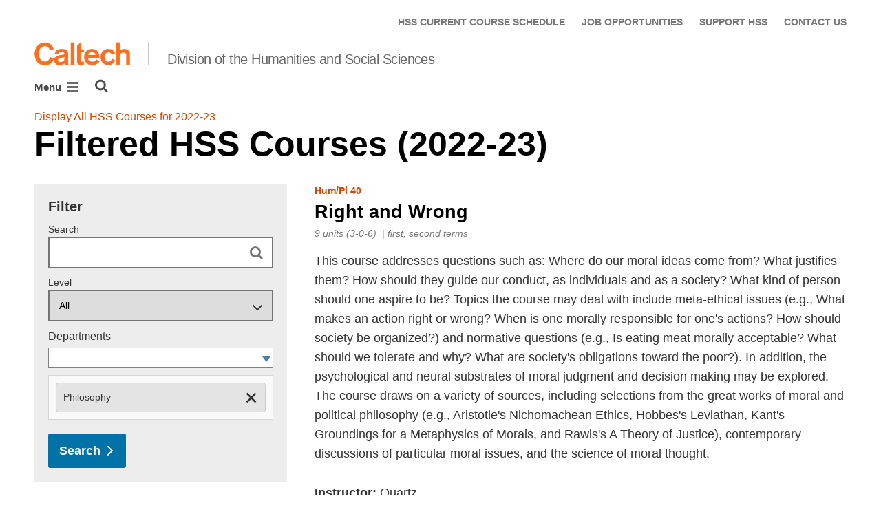

--- FILE ---
content_type: text/html; charset=utf-8
request_url: https://www.hss.caltech.edu/undergraduate-studies/course-descriptions-22-23?q=&level=&index_id=63315&departments=42
body_size: 15789
content:
<!DOCTYPE html>


<html lang="en" class="no-js">
<head>
  <meta charset="utf-8">
  <meta http-equiv="X-UA-Compatible" content="IE=edge" />
  <title>Filtered HSS Courses
     - 
    
    Division of the Humanities and Social Sciences</title>
  
  
  
  <meta name="viewport" content="width=device-width, initial-scale=1">
  <link rel="shortcut icon" href="/static/core/img/favicon-75.png?v=6.18.6">

  
  <!-- Generic FavIcons -->
  <link rel="icon" href="/static/core/img/favicon-32.png?v=6.18.6" sizes="32x32">
  <link rel="icon" href="/static/core/img/favicon-57.png?v=6.18.6" sizes="57x57">
  <link rel="icon" href="/static/core/img/favicon-76.png?v=6.18.6" sizes="76x76">
  <link rel="icon" href="/static/core/img/favicon-96.png?v=6.18.6" sizes="96x96">
  <link rel="icon" href="/static/core/img/favicon-128.png?v=6.18.6" sizes="128x128">
  <link rel="icon" href="/static/core/img/favicon-192.png?v=6.18.6" sizes="192x192">
  <link rel="icon" href="/static/core/img/favicon-228.png?v=6.18.6" sizes="228x228">
  <!-- Android -->
  <link rel="shortcut icon" sizes="196x196" href="/static/core/img/favicon-196.png?v=6.18.6">
  <!-- iOS -->
  <link rel="apple-touch-icon" href="/static/core/img/favicon-120.png?v=6.18.6" sizes="120x120">
  <link rel="apple-touch-icon" href="/static/core/img/favicon-152.png?v=6.18.6" sizes="152x152">
  <link rel="apple-touch-icon" href="/static/core/img/favicon-180.png?v=6.18.6" sizes="180x180">
  <!-- Windows 8 IE 10-->
  <meta name="msapplication-TileColor" content="#D14900">
  <meta name="msapplication-TileImage" content="/static/core/img/favicon-144.png?v=6.18.6">
  <!-- Windows 8.1 + IE11 and above -->
  <meta name="msapplication-config" content="/static/core/img/browserconfig.xml?v=6.18.6">

  <!-- Base CSS -->
  
  <link rel="stylesheet" href="https://cdn.datatables.net/1.12.1/css/dataTables.bootstrap4.min.css" integrity="sha512-4IOvmZNJ0LXi2MjWUEZ5CYnjgwX3O84FY7thQroRr7/K0aj4ht/5QCPPw/5HtEBSMOI0ICknPMW5HiiSifC78w==" crossorigin="anonymous">
  <link rel="stylesheet" href="https://cdn.datatables.net/responsive/2.3.0/css/responsive.dataTables.min.css" integrity="sha512-1rs6CKPyMyWNKKt18TIfaktqZaIkCUK4mGE78D3tI+yu0CVk/ou/XTwikeo2utvOOOdkYpcyA268IyZ17aXOWg==" crossorigin="anonymous">
  <link rel="stylesheet" href="/static/CACHE/css/output.695b37a21854.css" type="text/css">
  <!-- End Base CSS -->

  <!-- Site Type CSS -->
  
  
    <link rel="stylesheet" href="/static/CACHE/css/output.57b991578d3d.css" type="text/css">
  
  <!-- End Site Type CSS -->

  <!-- Extra CSS -->
  
  
    
  
  
  

  <!-- End Extra CSS -->

  <!-- Global site tag (gtag.js) - Google Analytics -->
<script async src="https://www.googletagmanager.com/gtag/js?id="></script>
<script>
  window.dataLayer = window.dataLayer || [];
  function gtag(){dataLayer.push(arguments);}
  gtag('js', new Date());

  gtag('config', 'G-ZGEFJLNF3Q', {'anonymize_ip': true});
</script>
<!-- End Google Analytics -->

  
  
    <!-- Google Tag Manager -->
    
    <script>
      (function(w, d, s, l, i) {
          w[l] = w[l] || [];
          w[l].push({
              'gtm.start': new Date().getTime(),
              event: 'gtm.js'
          });
          var f = d.getElementsByTagName(s)[0],
              j = d.createElement(s),
              dl = l != 'dataLayer' ? '&l=' + l : '';
          j.async = true;
          j.src = 'https://www.googletagmanager.com/gtm.js?id=' + i + dl;
          f.parentNode.insertBefore(j, f);
      })(window, document, 'script', 'dataLayer', 'G-BZ4HGNS81R');
    </script>
    <!-- End Google Tag Manager -->
  

  
  

  <!-- Base JS -->
  
  
  <script src="https://code.jquery.com/jquery-3.3.1.min.js" integrity="sha256-FgpCb/KJQlLNfOu91ta32o/NMZxltwRo8QtmkMRdAu8=" crossorigin="anonymous"></script>
  <script defer src="/static/airspace/js/jquery.mousewheel.min.js"></script>

  <script>
    // AsciiMath is not supported out of the box with MathJax 3, so we have to tell it to add that as an input type.
    MathJax = {
      loader: {
        load: ['input/asciimath']
      },
    };
  </script>
  
  <script async src="https://cdnjs.cloudflare.com/ajax/libs/mathjax/3.2.2/es5/tex-mml-chtml.min.js" integrity="sha512-6FaAxxHuKuzaGHWnV00ftWqP3luSBRSopnNAA2RvQH1fOfnF/A1wOfiUWF7cLIOFcfb1dEhXwo5VG3DAisocRw==" crossorigin="anonymous" referrerpolicy="no-referrer"></script>
  <script defer src="https://cdnjs.cloudflare.com/ajax/libs/underscore.js/1.13.7/underscore-min.js" integrity="sha512-dvWGkLATSdw5qWb2qozZBRKJ80Omy2YN/aF3wTUVC5+D1eqbA+TjWpPpoj8vorK5xGLMa2ZqIeWCpDZP/+pQGQ==" crossorigin="anonymous" referrerpolicy="no-referrer"></script>
  <script src="https://cdnjs.cloudflare.com/ajax/libs/apexcharts/5.3.2/apexcharts.min.js" integrity="sha512-mtAI0GhJKlZSV7g9odo3D3bzFIisOKpYYUkDZElYQm5d5ti++dkCZZVcGmYs2dYHDTvO0xPYG93pdR3nvjVuOQ==" crossorigin="anonymous" referrerpolicy="no-referrer"></script>
  <!-- These are the url for the DataTables version that support Bootstrap 4 + Responsive. -->
  <!-- TODO: When we update DataTables to 2.x, remove these. We should not be including it on every single page, but instead only on pages that need it. -->
  <script src="https://cdn.datatables.net/1.12.1/js/jquery.dataTables.min.js" integrity="sha512-MOsicOaJyNWPgwMOE1q4sTPZK6KuUQTMBhkmzb0tFVSRxgx3VnGTwIyRme/IhBJQdWJkfTcIKozchO11ILrmSg==" crossorigin="anonymous"></script>
  <script src="https://cdn.datatables.net/responsive/2.3.0/js/dataTables.responsive.min.js" integrity="sha512-0wbogjva7RXNc8RGC7t7zdUDYOflHBBEBGN6ItfWqhizIDsWfRE0Dxi+PQpJ44O+fS8YVenkFWFifH885pLfkg==" crossorigin="anonymous"></script>
  <script src="https://cdn.datatables.net/1.12.1/js/dataTables.bootstrap4.min.js" integrity="sha512-9o2JT4zBJghTU0EEIgPvzzHOulNvo0jq2spTfo6mMmZ6S3jK+gljrfo0mKDAxoMnrkZa6ml2ZgByBQ5ga8noDQ==" crossorigin="anonymous"></script>
  <script src="https://cdnjs.cloudflare.com/ajax/libs/clamp-js/0.7.0/clamp.js" integrity="sha512-TnePtmz3HL4p8nFS2lR46u0iHrwObVnUednDASZK/qS9btkd09xKs1PeCt1kpS4a0gWNQx1AF+WnDHDK+xWcAw==" crossorigin="anonymous" referrerpolicy="no-referrer"></script>

  <script src="/static/CACHE/js/output.54b9aeca30a0.js"></script>
<script src="/static/CACHE/js/output.2500c9bd34d8.js" defer></script>
  <!-- End Base JS -->

  <!-- Site Type JS -->
  
    <script defer src="https://feeds.library.caltech.edu/scripts/CL.js" integrity="sha512-XnrTuvhMlEHTiKSX7iyX7DBJNBCsdKQuemISrVAZCea0FmBesyC81dtjtURUF58tqVmMkIskEFALmiiu6hv3Zg==" crossorigin="anonymous"></script>
    <script defer src="https://feeds.library.caltech.edu/scripts/CL-doi-media.js" integrity="sha512-oa1inJiIOzRXwIpxA3EV9lKIVlG5vM28n/G582zD2ObMztooMKaIISjA5L6eTah8lKN6tOeiV5+raSg/ylO/VA==" crossorigin="anonymous"></script>
    <script src="/static/CACHE/js/output.284c8b74e6dc.js" defer></script>
  
  <!-- End Site Type JS -->

  <!-- Extra JS -->
  
  
    
  
  <script src="/static/CACHE/js/output.9988ef74165c.js" defer></script>
  
  

  <!-- End Extra JS -->

  
    
  
</head>

<body class="caltech_sites course-index-page2-body">
  
    <!-- Google Tag Manager (noscript) -->
    <noscript><iframe src="https://www.googletagmanager.com/ns.html?id=G-BZ4HGNS81R"
      height="0" width="0" style="display:none;visibility:hidden"></iframe></noscript>
    <!-- End Google Tag Manager (noscript) -->
  

  
    
    <div data-sprite></div>
    <script src="/static/wagtailadmin/js/icons.js?v=c7a2c595" data-icon-url="/admin/sprite/?h=c2112487"></script>
  

  

  <header class="width-1440-container">
    <a class="text-assistive display-at-top-on-focus" href="#content">skip to main content</a>
    
    
    
    
      
      




  

<div class="header header--left d-flex flex-wrap">
  



  <nav class="header__utility-menu d-none d-md-flex w-100 justify-content-end" aria-label="Useful links">
    <ul class="d-flex" aria-label="Useful links">
    
      <li class="header__utility-menu__item ">
        
          <a class="header__utility-menu__link
          "
          id="utility-menu-1" href="/undergraduate-studies/current-course-schedule">HSS CURRENT COURSE SCHEDULE</a>
        
      </li>
    
      <li class="header__utility-menu__item ">
        
          <a class="header__utility-menu__link
          "
          id="utility-menu-2" href="/about/job-opportunities">JOB  OPPORTUNITIES</a>
        
      </li>
    
      <li class="header__utility-menu__item ">
        
          <a class="header__utility-menu__link
          "
          id="utility-menu-3" href="/support">SUPPORT HSS</a>
        
      </li>
    
      <li class="header__utility-menu__item ">
        
          <a class="header__utility-menu__link
          "
          id="utility-menu-4" href="/about/contact-us">CONTACT US</a>
        
      </li>
    
    </ul>
  </nav>



  
  
  
  <div class="header__title w-100 d-flex flex-column flex-sm-row align-items-sm-end">
    
      
        <a class="header__title__caltech-link d-block" href="https://www.caltech.edu">
          <img alt="Caltech" class="header__wordmark" src="/static/core/img/caltech-new-logo.png">
        </a>
      
      <div class="header__title__separator h-100"></div>
    
    
    
      <a class="header__title__homepage-link d-block mr-sm-auto" href="/"
       
      >
        Division of the Humanities and Social Sciences
      </a>
    
  </div>

  
    

<nav class="header__main-menu d-none d-xl-flex" aria-label="Main">
  
    
    
      
      
      <ul class="header__main-menu__level-1
      d-flex justify-content-start
      " id="main-menu-1" tabindex="-1" aria-label="Main">
      <li class="header__main-menu__level-1__item menu-item">
        
        <div class="header__main-menu__level-1__item__wrapper d-flex flex-row justify-content-start">
        
    
  
    
    
      <a class="header__main-menu__level-1__link" href="/about">About HSS</a>
  
      
      
        <button type="button" class="header__main-menu__level-1__opener dropdown-toggle dropdown-toggle-split" data-toggle="dropdown" aria-controls="main-menu-2" aria-haspopup="true" aria-expanded="false">
          <span class="sr-only">Open About HSS submenu</span>
          
            <svg class="header__main-menu__level-1-opener-icon icon" aria-hidden="true" role=”presentation” focusable="false"><use href="#icon-chevron-down"></use></svg>
          
        </button>
      
    
  
    
    
  
    
    
      
      
      <ul class="header__main-menu__level-2
      
      dropdown-menu" id="main-menu-2" tabindex="-1" aria-label="About HSS">
      <li class="header__main-menu__level-2__item  dropdown-item">
        
    
  
    
    
      <a class="header__main-menu__level-2__link" href="/about/hss-year-review">HSS Year in Review</a>
  
      
      
    
  
    
    
  
    
    
      
      
      </li>
      <li class="header__main-menu__level-2__item dropdown-item">
        
    
  
    
    
      <a class="header__main-menu__level-2__link" href="/news-and-events/honors-and-awards">Honors and Awards</a>
  
      
      
    
  
    
    
  
    
    
      
      
      </li>
      <li class="header__main-menu__level-2__item dropdown-item">
        
    
  
    
    
      <a class="header__main-menu__level-2__link" href="/about/job-opportunities">Job Opportunities</a>
  
      
      
    
  
    
    
  
    
    
      
      
      </li>
      <li class="header__main-menu__level-2__item dropdown-item">
        
    
  
    
    
      <a class="header__main-menu__level-2__link" href="/about/contact-us">Contact Us</a>
  
      
      
    
  
    
    
      
      
      
      </li>
      
      </ul>
    
  
    
    
      
      
        
        </div>
      
      </li>
      <li class="header__main-menu__level-1__item menu-item">
        
        <div class="header__main-menu__level-1__item__wrapper d-flex flex-row justify-content-start">
        
    
  
    
    
      <a class="header__main-menu__level-1__link" href="/people">People</a>
  
      
      
        <button type="button" class="header__main-menu__level-1__opener dropdown-toggle dropdown-toggle-split" data-toggle="dropdown" aria-controls="main-menu-7" aria-haspopup="true" aria-expanded="false">
          <span class="sr-only">Open People submenu</span>
          
            <svg class="header__main-menu__level-1-opener-icon icon" aria-hidden="true" role=”presentation” focusable="false"><use href="#icon-chevron-down"></use></svg>
          
        </button>
      
    
  
    
    
  
    
    
      
      
      <ul class="header__main-menu__level-2
      
      dropdown-menu" id="main-menu-7" tabindex="-1" aria-label="People">
      <li class="header__main-menu__level-2__item  dropdown-item">
        
    
  
    
    
      <a class="header__main-menu__level-2__link" href="/people?search=&amp;category=54&amp;category=&amp;submit=Search">Professorial Faculty</a>
  
      
      
    
  
    
    
  
    
    
      
      
      </li>
      <li class="header__main-menu__level-2__item dropdown-item">
        
    
  
    
    
      <a class="header__main-menu__level-2__link" href="/people?search=&amp;category=62&amp;category=&amp;submit=Search">Emeritus Faculty</a>
  
      
      
    
  
    
    
  
    
    
      
      
      </li>
      <li class="header__main-menu__level-2__item dropdown-item">
        
    
  
    
    
      <a class="header__main-menu__level-2__link" href="/people?search=&amp;category=58&amp;category=&amp;submit=Search">Lecturers and Other Faculty</a>
  
      
      
    
  
    
    
  
    
    
      
      
      </li>
      <li class="header__main-menu__level-2__item dropdown-item">
        
    
  
    
    
      <a class="header__main-menu__level-2__link" href="/people?search=&amp;category=66&amp;category=&amp;submit=Search">Postdoctoral Scholars</a>
  
      
      
    
  
    
    
  
    
    
      
      
      </li>
      <li class="header__main-menu__level-2__item dropdown-item">
        
    
  
    
    
      <a class="header__main-menu__level-2__link" href="/people?search=&amp;category=52&amp;category=&amp;submit=Search">Graduate Students</a>
  
      
      
    
  
    
    
  
    
    
      
      
      </li>
      <li class="header__main-menu__level-2__item dropdown-item">
        
    
  
    
    
      <a class="header__main-menu__level-2__link" href="/people?search=&amp;category=60&amp;category=&amp;submit=Search">Visiting Scholars</a>
  
      
      
    
  
    
    
  
    
    
      
      
      </li>
      <li class="header__main-menu__level-2__item dropdown-item">
        
    
  
    
    
      <a class="header__main-menu__level-2__link" href="/people?search=&amp;category=65&amp;category=&amp;submit=Search">Staff</a>
  
      
      
    
  
    
    
      
      
      
      </li>
      
      </ul>
    
  
    
    
      
      
        
        </div>
      
      </li>
      <li class="header__main-menu__level-1__item menu-item">
        
        <div class="header__main-menu__level-1__item__wrapper d-flex flex-row justify-content-start">
        
    
  
    
    
      <a class="header__main-menu__level-1__link" href="/research">Research</a>
  
      
      
        <button type="button" class="header__main-menu__level-1__opener dropdown-toggle dropdown-toggle-split" data-toggle="dropdown" aria-controls="main-menu-15" aria-haspopup="true" aria-expanded="false">
          <span class="sr-only">Open Research submenu</span>
          
            <svg class="header__main-menu__level-1-opener-icon icon" aria-hidden="true" role=”presentation” focusable="false"><use href="#icon-chevron-down"></use></svg>
          
        </button>
      
    
  
    
    
  
    
    
      
      
      <ul class="header__main-menu__level-2
      
      dropdown-menu" id="main-menu-15" tabindex="-1" aria-label="Research">
      <li class="header__main-menu__level-2__item  dropdown-item">
        
    
  
    
    
      <a class="header__main-menu__level-2__link" href="/research/hum-research">Humanities Research</a>
  
      
      
    
  
    
    
  
    
    
      
      
      </li>
      <li class="header__main-menu__level-2__item dropdown-item">
        
    
  
    
    
      <a class="header__main-menu__level-2__link" href="/research/social-sciences-research">Social Sciences Research</a>
  
      
      
    
  
    
    
  
    
    
      
      
      </li>
      <li class="header__main-menu__level-2__item dropdown-item">
        
    
  
    
    
      <a class="header__main-menu__level-2__link" href="/research/pd-programs">Postdoctoral Programs</a>
  
      
      
    
  
    
    
      
      
      
      </li>
      
      </ul>
    
  
    
    
      
      
        
        </div>
      
      </li>
      <li class="header__main-menu__level-1__item menu-item">
        
        <div class="header__main-menu__level-1__item__wrapper d-flex flex-row justify-content-start">
        
    
  
    
    
      <a class="header__main-menu__level-1__link" href="/undergraduate-studies">Undergraduate Studies</a>
  
      
      
        <button type="button" class="header__main-menu__level-1__opener dropdown-toggle dropdown-toggle-split" data-toggle="dropdown" aria-controls="main-menu-19" aria-haspopup="true" aria-expanded="false">
          <span class="sr-only">Open Undergraduate Studies submenu</span>
          
            <svg class="header__main-menu__level-1-opener-icon icon" aria-hidden="true" role=”presentation” focusable="false"><use href="#icon-chevron-down"></use></svg>
          
        </button>
      
    
  
    
    
  
    
    
      
      
      <ul class="header__main-menu__level-2
      
      dropdown-menu" id="main-menu-19" tabindex="-1" aria-label="Undergraduate Studies">
      <li class="header__main-menu__level-2__item  dropdown-submenu">
        
    
  
    
    
      
      
        <button type="button" class="header__main-menu__level-2__menu-only dropdown-toggle dropdown-toggle-split " data-toggle="dropdown" aria-controls="main-menu-20" aria-haspopup="true" aria-expanded="false">
          <span class="dropdown-toggle-button-title">Options &amp; Minors</span>
          <span class="dropdown-toggle-button-icon">
            <span class="sr-only">Open Options &amp; Minors submenu</span>
            
              
              <svg class="header__main-menu__plus-minus-icon icon" aria-hidden="true" role=”presentation” focusable="false"><use href="#icon-plus"></use></svg>
              <svg class="header__main-menu__plus-minus-icon icon d-none" aria-hidden="true" role=”presentation” focusable="false"><use href="#icon-minus"></use></svg>
            
          </span>
        </button>
      
    
  
    
    
  
    
    
      
      
      <ul class="header__main-menu__level-3
      
      dropdown-menu" id="main-menu-20" tabindex="-1" aria-label="Options &amp; Minors">
      <li class="header__main-menu__level-3__item  dropdown-item">
        
    
  
    
    
      <a class="header__main-menu__level-3__link" href="/undergraduate-studies/options-minors/bem">Business, Economics, and Management</a>
  
      
      
    
  
    
    
  
    
    
      
      
      </li>
      <li class="header__main-menu__level-3__item dropdown-item">
        
    
  
    
    
      <a class="header__main-menu__level-3__link" href="/undergraduate-studies/options-minors/economics">Economics</a>
  
      
      
    
  
    
    
  
    
    
      
      
      </li>
      <li class="header__main-menu__level-3__item dropdown-item">
        
    
  
    
    
      <a class="header__main-menu__level-3__link" href="/undergraduate-studies/options-minors/english">English</a>
  
      
      
    
  
    
    
  
    
    
      
      
      </li>
      <li class="header__main-menu__level-3__item dropdown-item">
        
    
  
    
    
      <a class="header__main-menu__level-3__link" href="/undergraduate-studies/options-minors/history">History</a>
  
      
      
    
  
    
    
  
    
    
      
      
      </li>
      <li class="header__main-menu__level-3__item dropdown-item">
        
    
  
    
    
      <a class="header__main-menu__level-3__link" href="/undergraduate-studies/options-minors/hps">History and Philosophy of Science</a>
  
      
      
    
  
    
    
  
    
    
      
      
      </li>
      <li class="header__main-menu__level-3__item dropdown-item">
        
    
  
    
    
      <a class="header__main-menu__level-3__link" href="/undergraduate-studies/options-minors/philosophy">Philosophy</a>
  
      
      
    
  
    
    
  
    
    
      
      
      </li>
      <li class="header__main-menu__level-3__item dropdown-item">
        
    
  
    
    
      <a class="header__main-menu__level-3__link" href="/undergraduate-studies/options-minors/political-science">Political Science</a>
  
      
      
    
  
    
    
  
    
    
      
      
      </li>
      <li class="header__main-menu__level-3__item dropdown-item">
        
    
  
    
    
      <a class="header__main-menu__level-3__link" href="/undergraduate-studies/options-minors/visual-culture">Visual Culture</a>
  
      
      
    
  
    
    
      
      
      
      </li>
      
      </ul>
    
  
    
    
      
      
      </li>
      <li class="header__main-menu__level-2__item dropdown-item">
        
    
  
    
    
      <a class="header__main-menu__level-2__link" href="/undergraduate-studies/current-course-schedule">Current Course Schedule</a>
  
      
      
    
  
    
    
  
    
    
      
      
      </li>
      <li class="header__main-menu__level-2__item dropdown-item">
        
    
  
    
    
      <a class="header__main-menu__level-2__link" href="/undergraduate-studies/course-descriptions-25-26">Course Descriptions</a>
  
      
      
    
  
    
    
  
    
    
      
      
      </li>
      <li class="header__main-menu__level-2__item dropdown-submenu">
        
    
  
    
    
      
      
        <button type="button" class="header__main-menu__level-2__menu-only dropdown-toggle dropdown-toggle-split " data-toggle="dropdown" aria-controls="main-menu-31" aria-haspopup="true" aria-expanded="false">
          <span class="dropdown-toggle-button-title">Course Policies</span>
          <span class="dropdown-toggle-button-icon">
            <span class="sr-only">Open Course Policies submenu</span>
            
              
              <svg class="header__main-menu__plus-minus-icon icon" aria-hidden="true" role=”presentation” focusable="false"><use href="#icon-plus"></use></svg>
              <svg class="header__main-menu__plus-minus-icon icon d-none" aria-hidden="true" role=”presentation” focusable="false"><use href="#icon-minus"></use></svg>
            
          </span>
        </button>
      
    
  
    
    
  
    
    
      
      
      <ul class="header__main-menu__level-3
      
      dropdown-menu" id="main-menu-31" tabindex="-1" aria-label="Course Policies">
      <li class="header__main-menu__level-3__item  dropdown-item">
        
    
  
    
    
      <a class="header__main-menu__level-3__link" href="/hss-policies/avoiding-plagiarism">Avoiding Plagiarism</a>
  
      
      
    
  
    
    
  
    
    
      
      
      </li>
      <li class="header__main-menu__level-3__item dropdown-item">
        
    
  
    
    
      <a class="header__main-menu__level-3__link" href="/hss-policies/hss-policy-on-generative-ai">Use of Generative AI Policy</a>
  
      
      
    
  
    
    
      
      
      
      </li>
      
      </ul>
    
  
    
    
      
      
      </li>
      <li class="header__main-menu__level-2__item dropdown-item">
        
    
  
    
    
      <a class="header__main-menu__level-2__link" href="/undergraduate-studies/beyond-the-classroom">Beyond the Classroom</a>
  
      
      
    
  
    
    
  
    
    
      
      
      </li>
      <li class="header__main-menu__level-2__item dropdown-item">
        
    
  
    
    
      <a class="header__main-menu__level-2__link" href="/undergraduate-studies/faqs">FAQs</a>
  
      
      
    
  
    
    
      
      
      
      </li>
      
      </ul>
    
  
    
    
      
      
        
        </div>
      
      </li>
      <li class="header__main-menu__level-1__item menu-item">
        
        <div class="header__main-menu__level-1__item__wrapper d-flex flex-row justify-content-start">
        
    
  
    
    
      <a class="header__main-menu__level-1__link" href="/graduate-studies">Graduate Studies</a>
  
      
      
        <button type="button" class="header__main-menu__level-1__opener dropdown-toggle dropdown-toggle-split" data-toggle="dropdown" aria-controls="main-menu-36" aria-haspopup="true" aria-expanded="false">
          <span class="sr-only">Open Graduate Studies submenu</span>
          
            <svg class="header__main-menu__level-1-opener-icon icon" aria-hidden="true" role=”presentation” focusable="false"><use href="#icon-chevron-down"></use></svg>
          
        </button>
      
    
  
    
    
  
    
    
      
      
      <ul class="header__main-menu__level-2
      
      dropdown-menu" id="main-menu-36" tabindex="-1" aria-label="Graduate Studies">
      <li class="header__main-menu__level-2__item  dropdown-item">
        
    
  
    
    
      <a class="header__main-menu__level-2__link" href="/graduate-studies/social-sciences-phd-program">Social Sciences PhD Program</a>
  
      
      
    
  
    
    
  
    
    
      
      
      </li>
      <li class="header__main-menu__level-2__item dropdown-item">
        
    
  
    
    
      <a class="header__main-menu__level-2__link" href="/graduate-studies/social-and-decision-neuroscience-phd-program">Social and Decision Neuroscience PhD Program</a>
  
      
      
    
  
    
    
  
    
    
      
      
      </li>
      <li class="header__main-menu__level-2__item dropdown-item">
        
    
  
    
    
      <a class="header__main-menu__level-2__link" href="/graduate-studies/graduate-courses">Graduate Courses</a>
  
      
      
    
  
    
    
  
    
    
      
      
      </li>
      <li class="header__main-menu__level-2__item dropdown-item">
        
    
  
    
    
      <a class="header__main-menu__level-2__link" href="/undergraduate-studies/current-course-schedule">Current Course Schedule</a>
  
      
      
    
  
    
    
  
    
    
      
      
      </li>
      <li class="header__main-menu__level-2__item dropdown-item">
        
    
  
    
    
      <a class="header__main-menu__level-2__link" href="/graduate-studies/job-market-candidates">Job Market Candidates</a>
  
      
      
    
  
    
    
  
    
    
      
      
      </li>
      <li class="header__main-menu__level-2__item dropdown-item">
        
    
  
    
    
      <a class="header__main-menu__level-2__link" href="/graduate-studies/alumni">Graduate Programs Alumni</a>
  
      
      
    
  
    
    
  
    
    
      
      
      </li>
      <li class="header__main-menu__level-2__item dropdown-submenu">
        
    
  
    
    
      
      
        <button type="button" class="header__main-menu__level-2__menu-only dropdown-toggle dropdown-toggle-split " data-toggle="dropdown" aria-controls="main-menu-43" aria-haspopup="true" aria-expanded="false">
          <span class="dropdown-toggle-button-title">Course Policies</span>
          <span class="dropdown-toggle-button-icon">
            <span class="sr-only">Open Course Policies submenu</span>
            
              
              <svg class="header__main-menu__plus-minus-icon icon" aria-hidden="true" role=”presentation” focusable="false"><use href="#icon-plus"></use></svg>
              <svg class="header__main-menu__plus-minus-icon icon d-none" aria-hidden="true" role=”presentation” focusable="false"><use href="#icon-minus"></use></svg>
            
          </span>
        </button>
      
    
  
    
    
  
    
    
      
      
      <ul class="header__main-menu__level-3
      
      dropdown-menu" id="main-menu-43" tabindex="-1" aria-label="Course Policies">
      <li class="header__main-menu__level-3__item  dropdown-item">
        
    
  
    
    
      <a class="header__main-menu__level-3__link" href="/hss-policies/avoiding-plagiarism">Avoiding Plagiarism</a>
  
      
      
    
  
    
    
  
    
    
      
      
      </li>
      <li class="header__main-menu__level-3__item dropdown-item">
        
    
  
    
    
      <a class="header__main-menu__level-3__link" href="/hss-policies/hss-policy-on-generative-ai">Use of Generative AI</a>
  
      
      
    
  
    
    
      
      
      
      </li>
      
      </ul>
    
      
      
      
      </li>
      
      </ul>
    
  
    
    
      
      
        
        </div>
      
      </li>
      <li class="header__main-menu__level-1__item menu-item">
        
        <div class="header__main-menu__level-1__item__wrapper d-flex flex-row justify-content-start">
        
    
  
    
    
      <a class="header__main-menu__level-1__link" href="/news-and-events">News &amp; Events</a>
  
      
      
        <button type="button" class="header__main-menu__level-1__opener dropdown-toggle dropdown-toggle-split" data-toggle="dropdown" aria-controls="main-menu-46" aria-haspopup="true" aria-expanded="false">
          <span class="sr-only">Open News &amp; Events submenu</span>
          
            <svg class="header__main-menu__level-1-opener-icon icon" aria-hidden="true" role=”presentation” focusable="false"><use href="#icon-chevron-down"></use></svg>
          
        </button>
      
    
  
    
    
  
    
    
      
      
      <ul class="header__main-menu__level-2
      
      dropdown-menu" id="main-menu-46" tabindex="-1" aria-label="News &amp; Events">
      <li class="header__main-menu__level-2__item  dropdown-item">
        
    
  
    
    
      <a class="header__main-menu__level-2__link" href="/news-and-events/calendar">HSS Calendar</a>
  
      
      
    
  
    
    
  
    
    
      
      
      </li>
      <li class="header__main-menu__level-2__item dropdown-item">
        
    
  
    
    
      <a class="header__main-menu__level-2__link" href="/news-and-events/news">News</a>
  
      
      
    
  
    
    
  
    
    
      
      
      </li>
      <li class="header__main-menu__level-2__item dropdown-item">
        
    
  
    
    
      <a class="header__main-menu__level-2__link" href="/news-and-events/seminars-and-conferences">Seminars and Conferences</a>
  
      
      
    
  
    
    
  
    
    
      
      
      </li>
      <li class="header__main-menu__level-2__item dropdown-item">
        
    
  
    
    
      <a class="header__main-menu__level-2__link" href="/news-and-events/honors-and-awards">Honors and Awards</a>
  
      
      
    
  
    
    
      
      
      
      </li>
      
      </ul>
    
      
      
      
        </div>
      
      </li>
      
        <!--suppress HtmlWrongAttributeValue -->
        <li class="header__main-menu__level-1__item header__search" role="search" aria-label="Site">
          

<button type="button" class="header__search__button" aria-controls="search-form" aria-haspopup="true" aria-expanded="false" aria-label="Search">
  <img alt="" class="header__search__icon" src="/static/wagtail_menu/img/icon-search.png">
</button>

<form  id="search-form" class="header__search__form" action="/search" method="GET">
  <label class="header__search__form__label mb-0 w-100 mr-3"><span class="sr-only">Search</span><input class="header__search__form__query w-100 h-100" type="search" name="q" value="" autocorrect="off" autocapitalize="off" autocomplete="off" spellcheck="false" /></label><button class="header__search__form__submit" type="submit">Search</button>
</form>

        </li>
      
      </ul>
    
  
</nav>

    

<nav class="header__slide-menu-and-search d-flex d-xl-none align-items-start" aria-label="Main">
  <div class="header__slide-menu slide-menu dropdown">
    <button type="button" class="slide-menu__opener dropdown-toggle"
      data-toggle="dropdown" aria-controls="slide-menu" aria-haspopup="true"
      aria-expanded="false" aria-label="Main Menu">
      Menu
      <img aria-label="Open Main Menu" class="slide-menu__burger"
        src="/static/wagtail_menu/img/menu-burger.png">
    </button>

    <div id="slide-menu" class="slide-menu__dropdown dropdown-menu ">
      <div class="slide-menu__slide-wrapper d-flex">
        <div class="slide-menu__level-1">
          <button class="slide-menu__close-wrapper">
            <span class="slide-menu__close"><svg class="slide-menu__close__icon icon" aria-hidden="true" role=”presentation” focusable="false"><use href="#icon-xmark"></use></svg> Close</span>
          </button>

          <div class="slide-menu__divider slide-menu__divider--post-search dropdown-divider"></div>

          <div class="slide-menu__main-menu">
            
              <ul class="slide-menu-ul">
  
    
    
      <li class="slide-menu__level-1__item d-flex">
        
          <a class="slide-menu__level-1__link" href="/about">
            About HSS
          </a>

          
            
            <button type="button" class="slide-menu__level-1__slide-opener dropdown-toggle dropdown-toggle-split" data-slide-id="#slide-menu-slide-8313" aria-controls="slide-menu-slide-8313" aria-haspopup="true" aria-expanded="false">
              <svg class="slide-menu__arrow-icon icon" aria-hidden="true" role=”presentation” focusable="false"><use href="#icon-chevron-right"></use></svg>
              <span class="sr-only">Open About HSS submenu</span>
            </button>
          
        
      </li>
    
  
    
    
  
    
    
  
    
    
  
    
    
  
    
    
      <li class="slide-menu__level-1__item d-flex">
        
          <a class="slide-menu__level-1__link" href="/people">
            People
          </a>

          
            
            <button type="button" class="slide-menu__level-1__slide-opener dropdown-toggle dropdown-toggle-split" data-slide-id="#slide-menu-slide-59598" aria-controls="slide-menu-slide-59598" aria-haspopup="true" aria-expanded="false">
              <svg class="slide-menu__arrow-icon icon" aria-hidden="true" role=”presentation” focusable="false"><use href="#icon-chevron-right"></use></svg>
              <span class="sr-only">Open People submenu</span>
            </button>
          
        
      </li>
    
  
    
    
  
    
    
  
    
    
  
    
    
  
    
    
  
    
    
  
    
    
  
    
    
      <li class="slide-menu__level-1__item d-flex">
        
          <a class="slide-menu__level-1__link" href="/research">
            Research
          </a>

          
            
            <button type="button" class="slide-menu__level-1__slide-opener dropdown-toggle dropdown-toggle-split" data-slide-id="#slide-menu-slide-8308" aria-controls="slide-menu-slide-8308" aria-haspopup="true" aria-expanded="false">
              <svg class="slide-menu__arrow-icon icon" aria-hidden="true" role=”presentation” focusable="false"><use href="#icon-chevron-right"></use></svg>
              <span class="sr-only">Open Research submenu</span>
            </button>
          
        
      </li>
    
  
    
    
  
    
    
  
    
    
  
    
    
      <li class="slide-menu__level-1__item d-flex">
        
          <a class="slide-menu__level-1__link" href="/undergraduate-studies">
            Undergraduate Studies
          </a>

          
            
            <button type="button" class="slide-menu__level-1__slide-opener dropdown-toggle dropdown-toggle-split" data-slide-id="#slide-menu-slide-8309" aria-controls="slide-menu-slide-8309" aria-haspopup="true" aria-expanded="false">
              <svg class="slide-menu__arrow-icon icon" aria-hidden="true" role=”presentation” focusable="false"><use href="#icon-chevron-right"></use></svg>
              <span class="sr-only">Open Undergraduate Studies submenu</span>
            </button>
          
        
      </li>
    
  
    
    
  
    
    
  
    
    
  
    
    
  
    
    
  
    
    
  
    
    
  
    
    
  
    
    
  
    
    
  
    
    
  
    
    
  
    
    
  
    
    
  
    
    
  
    
    
  
    
    
      <li class="slide-menu__level-1__item d-flex">
        
          <a class="slide-menu__level-1__link" href="/graduate-studies">
            Graduate Studies
          </a>

          
            
            <button type="button" class="slide-menu__level-1__slide-opener dropdown-toggle dropdown-toggle-split" data-slide-id="#slide-menu-slide-8310" aria-controls="slide-menu-slide-8310" aria-haspopup="true" aria-expanded="false">
              <svg class="slide-menu__arrow-icon icon" aria-hidden="true" role=”presentation” focusable="false"><use href="#icon-chevron-right"></use></svg>
              <span class="sr-only">Open Graduate Studies submenu</span>
            </button>
          
        
      </li>
    
  
    
    
  
    
    
  
    
    
  
    
    
  
    
    
  
    
    
  
    
    
  
    
    
  
    
    
  
    
    
      <li class="slide-menu__level-1__item d-flex">
        
          <a class="slide-menu__level-1__link" href="/news-and-events">
            News &amp; Events
          </a>

          
            
            <button type="button" class="slide-menu__level-1__slide-opener dropdown-toggle dropdown-toggle-split" data-slide-id="#slide-menu-slide-8311" aria-controls="slide-menu-slide-8311" aria-haspopup="true" aria-expanded="false">
              <svg class="slide-menu__arrow-icon icon" aria-hidden="true" role=”presentation” focusable="false"><use href="#icon-chevron-right"></use></svg>
              <span class="sr-only">Open News &amp; Events submenu</span>
            </button>
          
        
      </li>
    
  
    
    
  
    
    
  
    
    
  
    
    
  
</ul>

            
          </div>

          
          
            
              <div class="slide-menu__divider dropdown-divider d-md-none"></div>
            
          

          <div class="slide-menu__utility-menu d-md-none">
            
              <ul aria-label="Useful links">

  
  <li class="slide-menu__utility-menu__item ">
    
      <a class="slide-menu__utility-menu__link" href="/undergraduate-studies/current-course-schedule">
        HSS CURRENT COURSE SCHEDULE
      </a>
    
  </li>

  
  <li class="slide-menu__utility-menu__item ">
    
      <a class="slide-menu__utility-menu__link" href="/about/job-opportunities">
        JOB  OPPORTUNITIES
      </a>
    
  </li>

  
  <li class="slide-menu__utility-menu__item ">
    
      <a class="slide-menu__utility-menu__link" href="/support">
        SUPPORT HSS
      </a>
    
  </li>

  
  <li class="slide-menu__utility-menu__item ">
    
      <a class="slide-menu__utility-menu__link" href="/about/contact-us">
        CONTACT US
      </a>
    
  </li>

</ul>

            
          </div>
        </div>

        
          


  
  

  
  
    
      
        
        <div class="slide-menu__level-2 align-self-start" id="slide-menu-slide-8313" tabindex="-1" aria-label="About HSS submenu">
          <div class="slide-menu__level-2__black-stripe"></div>
          <div class="slide-menu__level-2__content">
            <div class="slide-menu__level-2__title">
              About HSS
            </div>
            <button class="slide-menu__level-2__back-button" tabindex="0">
              <svg class="slide-menu__arrow-icon icon" aria-hidden="true" role=”presentation” focusable="false"><use href="#icon-chevron-left"></use></svg> Back
            </button>
            <div class="slide-menu__divider slide-menu__divider--slide dropdown-divider"></div>
            <ul class="slide-menu__level-2__list" aria-label="About HSS">
              <li class="slide-menu__level-2__item">
      
    

    
      <a class="slide-menu__level-2__link" href="/about/hss-year-review">
        HSS Year in Review
      </a>
    

    
    
    
  

  
  
    
      </li><li class="slide-menu__level-2__item">
    

    
      <a class="slide-menu__level-2__link" href="/news-and-events/honors-and-awards">
        Honors and Awards
      </a>
    

    
    
    
  

  
  
    
      </li><li class="slide-menu__level-2__item">
    

    
      <a class="slide-menu__level-2__link" href="/about/job-opportunities">
        Job Opportunities
      </a>
    

    
    
    
  

  
  
    
      </li><li class="slide-menu__level-2__item">
    

    
      <a class="slide-menu__level-2__link" href="/about/contact-us">
        Contact Us
      </a>
    

    
      </li></ul>
    
    
    
      </div></div>
    
  

  
  

  
  
    
      
        
        <div class="slide-menu__level-2 align-self-start" id="slide-menu-slide-59598" tabindex="-1" aria-label="People submenu">
          <div class="slide-menu__level-2__black-stripe"></div>
          <div class="slide-menu__level-2__content">
            <div class="slide-menu__level-2__title">
              People
            </div>
            <button class="slide-menu__level-2__back-button" tabindex="0">
              <svg class="slide-menu__arrow-icon icon" aria-hidden="true" role=”presentation” focusable="false"><use href="#icon-chevron-left"></use></svg> Back
            </button>
            <div class="slide-menu__divider slide-menu__divider--slide dropdown-divider"></div>
            <ul class="slide-menu__level-2__list" aria-label="People">
              <li class="slide-menu__level-2__item">
      
    

    
      <a class="slide-menu__level-2__link" href="/people?search=&amp;category=54&amp;category=&amp;submit=Search">
        Professorial Faculty
      </a>
    

    
    
    
  

  
  
    
      </li><li class="slide-menu__level-2__item">
    

    
      <a class="slide-menu__level-2__link" href="/people?search=&amp;category=62&amp;category=&amp;submit=Search">
        Emeritus Faculty
      </a>
    

    
    
    
  

  
  
    
      </li><li class="slide-menu__level-2__item">
    

    
      <a class="slide-menu__level-2__link" href="/people?search=&amp;category=58&amp;category=&amp;submit=Search">
        Lecturers and Other Faculty
      </a>
    

    
    
    
  

  
  
    
      </li><li class="slide-menu__level-2__item">
    

    
      <a class="slide-menu__level-2__link" href="/people?search=&amp;category=66&amp;category=&amp;submit=Search">
        Postdoctoral Scholars
      </a>
    

    
    
    
  

  
  
    
      </li><li class="slide-menu__level-2__item">
    

    
      <a class="slide-menu__level-2__link" href="/people?search=&amp;category=52&amp;category=&amp;submit=Search">
        Graduate Students
      </a>
    

    
    
    
  

  
  
    
      </li><li class="slide-menu__level-2__item">
    

    
      <a class="slide-menu__level-2__link" href="/people?search=&amp;category=60&amp;category=&amp;submit=Search">
        Visiting Scholars
      </a>
    

    
    
    
  

  
  
    
      </li><li class="slide-menu__level-2__item">
    

    
      <a class="slide-menu__level-2__link" href="/people?search=&amp;category=65&amp;category=&amp;submit=Search">
        Staff
      </a>
    

    
      </li></ul>
    
    
    
      </div></div>
    
  

  
  

  
  
    
      
        
        <div class="slide-menu__level-2 align-self-start" id="slide-menu-slide-8308" tabindex="-1" aria-label="Research submenu">
          <div class="slide-menu__level-2__black-stripe"></div>
          <div class="slide-menu__level-2__content">
            <div class="slide-menu__level-2__title">
              Research
            </div>
            <button class="slide-menu__level-2__back-button" tabindex="0">
              <svg class="slide-menu__arrow-icon icon" aria-hidden="true" role=”presentation” focusable="false"><use href="#icon-chevron-left"></use></svg> Back
            </button>
            <div class="slide-menu__divider slide-menu__divider--slide dropdown-divider"></div>
            <ul class="slide-menu__level-2__list" aria-label="Research">
              <li class="slide-menu__level-2__item">
      
    

    
      <a class="slide-menu__level-2__link" href="/research/hum-research">
        Humanities Research
      </a>
    

    
    
    
  

  
  
    
      </li><li class="slide-menu__level-2__item">
    

    
      <a class="slide-menu__level-2__link" href="/research/social-sciences-research">
        Social Sciences Research
      </a>
    

    
    
    
  

  
  
    
      </li><li class="slide-menu__level-2__item">
    

    
      <a class="slide-menu__level-2__link" href="/research/pd-programs">
        Postdoctoral Programs
      </a>
    

    
      </li></ul>
    
    
    
      </div></div>
    
  

  
  

  
  
    
      
        
        <div class="slide-menu__level-2 align-self-start" id="slide-menu-slide-8309" tabindex="-1" aria-label="Undergraduate Studies submenu">
          <div class="slide-menu__level-2__black-stripe"></div>
          <div class="slide-menu__level-2__content">
            <div class="slide-menu__level-2__title">
              Undergraduate Studies
            </div>
            <button class="slide-menu__level-2__back-button" tabindex="0">
              <svg class="slide-menu__arrow-icon icon" aria-hidden="true" role=”presentation” focusable="false"><use href="#icon-chevron-left"></use></svg> Back
            </button>
            <div class="slide-menu__divider slide-menu__divider--slide dropdown-divider"></div>
            <ul class="slide-menu__level-2__list" aria-label="Undergraduate Studies">
              <li class="slide-menu__level-2__item">
      
    

    
      <span class="slide-menu__level-2__link js-menu-only">
        Options &amp; Minors
      </span>
    

    
    
    
  

  
  
    
      
        <ul class="slide-menu__level-3__list" aria-label="Options &amp; Minors">
          <li class="slide-menu__level-3__item">
      
    

    
      <a class="slide-menu__level-3__link" href="/undergraduate-studies/options-minors/bem">
        Business, Economics, and Management
      </a>
    

    
    
    
  

  
  
    
      </li><li class="slide-menu__level-3__item">
    

    
      <a class="slide-menu__level-3__link" href="/undergraduate-studies/options-minors/economics">
        Economics
      </a>
    

    
    
    
  

  
  
    
      </li><li class="slide-menu__level-3__item">
    

    
      <a class="slide-menu__level-3__link" href="/undergraduate-studies/options-minors/english">
        English
      </a>
    

    
    
    
  

  
  
    
      </li><li class="slide-menu__level-3__item">
    

    
      <a class="slide-menu__level-3__link" href="/undergraduate-studies/options-minors/history">
        History
      </a>
    

    
    
    
  

  
  
    
      </li><li class="slide-menu__level-3__item">
    

    
      <a class="slide-menu__level-3__link" href="/undergraduate-studies/options-minors/hps">
        History and Philosophy of Science
      </a>
    

    
    
    
  

  
  
    
      </li><li class="slide-menu__level-3__item">
    

    
      <a class="slide-menu__level-3__link" href="/undergraduate-studies/options-minors/philosophy">
        Philosophy
      </a>
    

    
    
    
  

  
  
    
      </li><li class="slide-menu__level-3__item">
    

    
      <a class="slide-menu__level-3__link" href="/undergraduate-studies/options-minors/political-science">
        Political Science
      </a>
    

    
    
    
  

  
  
    
      </li><li class="slide-menu__level-3__item">
    

    
      <a class="slide-menu__level-3__link" href="/undergraduate-studies/options-minors/visual-culture">
        Visual Culture
      </a>
    

    
      </li></ul>
    
    
    
  

  
  
    
      </li><li class="slide-menu__level-2__item">
    

    
      <a class="slide-menu__level-2__link" href="/undergraduate-studies/current-course-schedule">
        Current Course Schedule
      </a>
    

    
    
    
  

  
  
    
      </li><li class="slide-menu__level-2__item">
    

    
      <a class="slide-menu__level-2__link" href="/undergraduate-studies/course-descriptions-25-26">
        Course Descriptions
      </a>
    

    
    
    
  

  
  
    
      </li><li class="slide-menu__level-2__item">
    

    
      <span class="slide-menu__level-2__link js-menu-only">
        Course Policies
      </span>
    

    
    
    
  

  
  
    
      
        <ul class="slide-menu__level-3__list" aria-label="Course Policies">
          <li class="slide-menu__level-3__item">
      
    

    
      <a class="slide-menu__level-3__link" href="/hss-policies/avoiding-plagiarism">
        Avoiding Plagiarism
      </a>
    

    
    
    
  

  
  
    
      </li><li class="slide-menu__level-3__item">
    

    
      <a class="slide-menu__level-3__link" href="/hss-policies/hss-policy-on-generative-ai">
        Use of Generative AI Policy
      </a>
    

    
      </li></ul>
    
    
    
  

  
  
    
      </li><li class="slide-menu__level-2__item">
    

    
      <a class="slide-menu__level-2__link" href="/undergraduate-studies/beyond-the-classroom">
        Beyond the Classroom
      </a>
    

    
    
    
  

  
  
    
      </li><li class="slide-menu__level-2__item">
    

    
      <a class="slide-menu__level-2__link" href="/undergraduate-studies/faqs">
        FAQs
      </a>
    

    
      </li></ul>
    
    
    
      </div></div>
    
  

  
  

  
  
    
      
        
        <div class="slide-menu__level-2 align-self-start" id="slide-menu-slide-8310" tabindex="-1" aria-label="Graduate Studies submenu">
          <div class="slide-menu__level-2__black-stripe"></div>
          <div class="slide-menu__level-2__content">
            <div class="slide-menu__level-2__title">
              Graduate Studies
            </div>
            <button class="slide-menu__level-2__back-button" tabindex="0">
              <svg class="slide-menu__arrow-icon icon" aria-hidden="true" role=”presentation” focusable="false"><use href="#icon-chevron-left"></use></svg> Back
            </button>
            <div class="slide-menu__divider slide-menu__divider--slide dropdown-divider"></div>
            <ul class="slide-menu__level-2__list" aria-label="Graduate Studies">
              <li class="slide-menu__level-2__item">
      
    

    
      <a class="slide-menu__level-2__link" href="/graduate-studies/social-sciences-phd-program">
        Social Sciences PhD Program
      </a>
    

    
    
    
  

  
  
    
      </li><li class="slide-menu__level-2__item">
    

    
      <a class="slide-menu__level-2__link" href="/graduate-studies/social-and-decision-neuroscience-phd-program">
        Social and Decision Neuroscience PhD Program
      </a>
    

    
    
    
  

  
  
    
      </li><li class="slide-menu__level-2__item">
    

    
      <a class="slide-menu__level-2__link" href="/graduate-studies/graduate-courses">
        Graduate Courses
      </a>
    

    
    
    
  

  
  
    
      </li><li class="slide-menu__level-2__item">
    

    
      <a class="slide-menu__level-2__link" href="/undergraduate-studies/current-course-schedule">
        Current Course Schedule
      </a>
    

    
    
    
  

  
  
    
      </li><li class="slide-menu__level-2__item">
    

    
      <a class="slide-menu__level-2__link" href="/graduate-studies/job-market-candidates">
        Job Market Candidates
      </a>
    

    
    
    
  

  
  
    
      </li><li class="slide-menu__level-2__item">
    

    
      <a class="slide-menu__level-2__link" href="/graduate-studies/alumni">
        Graduate Programs Alumni
      </a>
    

    
    
    
  

  
  
    
      </li><li class="slide-menu__level-2__item">
    

    
      <span class="slide-menu__level-2__link js-menu-only">
        Course Policies
      </span>
    

    
    
    
  

  
  
    
      
        <ul class="slide-menu__level-3__list" aria-label="Course Policies">
          <li class="slide-menu__level-3__item">
      
    

    
      <a class="slide-menu__level-3__link" href="/hss-policies/avoiding-plagiarism">
        Avoiding Plagiarism
      </a>
    

    
    
    
  

  
  
    
      </li><li class="slide-menu__level-3__item">
    

    
      <a class="slide-menu__level-3__link" href="/hss-policies/hss-policy-on-generative-ai">
        Use of Generative AI
      </a>
    

    
      </li></ul>
    
      </li></ul>
    
    
    
      </div></div>
    
  

  
  

  
  
    
      
        
        <div class="slide-menu__level-2 align-self-start" id="slide-menu-slide-8311" tabindex="-1" aria-label="News &amp; Events submenu">
          <div class="slide-menu__level-2__black-stripe"></div>
          <div class="slide-menu__level-2__content">
            <div class="slide-menu__level-2__title">
              News &amp; Events
            </div>
            <button class="slide-menu__level-2__back-button" tabindex="0">
              <svg class="slide-menu__arrow-icon icon" aria-hidden="true" role=”presentation” focusable="false"><use href="#icon-chevron-left"></use></svg> Back
            </button>
            <div class="slide-menu__divider slide-menu__divider--slide dropdown-divider"></div>
            <ul class="slide-menu__level-2__list" aria-label="News &amp; Events">
              <li class="slide-menu__level-2__item">
      
    

    
      <a class="slide-menu__level-2__link" href="/news-and-events/calendar">
        HSS Calendar
      </a>
    

    
    
    
  

  
  
    
      </li><li class="slide-menu__level-2__item">
    

    
      <a class="slide-menu__level-2__link" href="/news-and-events/news">
        News
      </a>
    

    
    
    
  

  
  
    
      </li><li class="slide-menu__level-2__item">
    

    
      <a class="slide-menu__level-2__link" href="/news-and-events/seminars-and-conferences">
        Seminars and Conferences
      </a>
    

    
    
    
  

  
  
    
      </li><li class="slide-menu__level-2__item">
    

    
      <a class="slide-menu__level-2__link" href="/news-and-events/honors-and-awards">
        Honors and Awards
      </a>
    

    
      </li></ul>
    
      </li></ul>
    
    
    
      </div></div>
    
  


        
      </div>
    </div>

  </div>

  
  <div class="header__search" role="search" aria-label="Site">
    

<button type="button" class="header__search__button" aria-controls="search-form" aria-haspopup="true" aria-expanded="false" aria-label="Search">
  <img alt="" class="header__search__icon" src="/static/wagtail_menu/img/icon-search.png">
</button>

<form  id="search-form" class="header__search__form" action="/search" method="GET">
  <label class="header__search__form__label mb-0 w-100 mr-3"><span class="sr-only">Search</span><input class="header__search__form__query w-100 h-100" type="search" name="q" value="" autocorrect="off" autocapitalize="off" autocomplete="off" spellcheck="false" /></label><button class="header__search__form__submit" type="submit">Search</button>
</form>

  </div>
</nav>

  
</header>



    
    
  <section class="block-NotificationsBlock">
    <div class="notifications-block notifications-block--all-pages" data-location-id="21">
    </div>
  </section>


  </header>

  
  <main id="content" class="content  content--course-index-page2 course-index-page2" data-page-id="76009">
    
      

    
    
  <div class="course-index-page2__title-wrapper">
    
    
      <a class="course-index-page2__up-link" href="/undergraduate-studies/course-descriptions-22-23">
        Display All HSS Courses for 2022-23
      </a>
    

    <h1 class="content__title course-index-page2__title">
      Filtered HSS Courses <span class="course-index-page2__title__edition">(2022-23)</span>
    </h1>
  </div>

  


<section class="block-CourseIndexPageSidebarLayoutBlock">
  

<div class="layout-wrapper gutter-40px">
  <div class="cip-sidebar-layout-block row">
    <div class="cip-sidebar-layout-block__sidebar-wrapper col-lg-4 col-xl-3">
      <div class="cip-sidebar-layout-block__sidebar-mobile-control d-lg-none js-closed btn btn-secondary">
        Show Filters
      </div>
      <div class="cip-sidebar-layout-block__sidebar d-none mb-5 pt-3 d-lg-block pt-lg-0">
        
          <section class="block-CourseIndexPageFiltersBlock">
            
<form class="cip-filters-block" role="search" action="" method="GET">
  <h4 class="cip-filters-block__title">Filter</h4>

  
    <div class="cip-filters-block__search cip-filters-block__field">
      <label class="cip-filters-block__label" for="search-filter">Search</label>
      <input class="cip-filters-block__search__input" id="search-filter" type="text" name="q"
        value="" autocorrect="off" autocapitalize="off" spellcheck="false">
    </div>
  

  
    <div class="cip-filters-block__level cip-filters-block__field">
      <svg class="cip-filters-block__level__icon icon" aria-hidden="true" role=”presentation” focusable="false"><use href="#icon-chevron-down"></use></svg>
      <label class="cip-filters-block__label" for="level-filter">Level</label>
      <select class="cip-filters-block__level__select" id="level-filter" name="level">
        <option value="">All</option>
        <option value="undergrad" >Undergraduate</option>
        <option value="graduate" >Graduate</option>
      </select>
    </div>
  

  
    <div class="cip-filters-block__dept cip-filters-block__field">
      <div class="autocomplete-combobox" data-base-id="departments-ac">
  <label for="departments-ac-input" class="autocomplete-combobox__label">Departments</label>
  <div class="autocomplete-combobox__group">
    <input id="departments-ac-input"
           type="text"
           class="autocomplete-combobox__input"
           role="combobox"
           aria-autocomplete="list"
           aria-expanded="false"
           aria-controls="departments-ac-listbox">
    <button id="departments-ac-button"
            tabindex="-1"
            type="button"
            class="autocomplete-combobox__toggle-button"
            aria-label="Departments"
            aria-expanded="false"
            aria-controls="departments-ac-listbox">
      <svg width="18"
           height="16"
           aria-hidden="true"
           focusable="false"
           style="forced-color-adjust: auto; margin-top: 5px;">
        <polygon class="autocomplete-combobox__arrow"
                 stroke-width="0"
                 fill-opacity="0.75"
                 fill="currentcolor"
                 points="3,6 15,6 9,14"></polygon>
      </svg>
    </button>
    <ul id="departments-ac-listbox"
        class="autocomplete-combobox__listbox"
        role="listbox"
        aria-label="Departments">
      
        <li id="departments-ac-option-2"
            role="option"
            
            data-value="2">
          Anthropology
        </li>
      
        <li id="departments-ac-option-11"
            role="option"
            
            data-value="11">
          Business Economics &amp; Management
        </li>
      
        <li id="departments-ac-option-19"
            role="option"
            
            data-value="19">
          Economics
        </li>
      
        <li id="departments-ac-option-23"
            role="option"
            
            data-value="23">
          English
        </li>
      
        <li id="departments-ac-option-24"
            role="option"
            
            data-value="24">
          English as a Second Language
        </li>
      
        <li id="departments-ac-option-29"
            role="option"
            
            data-value="29">
          History
        </li>
      
        <li id="departments-ac-option-30"
            role="option"
            
            data-value="30">
          History and Philosophy of Science
        </li>
      
        <li id="departments-ac-option-31"
            role="option"
            
            data-value="31">
          Humanities
        </li>
      
        <li id="departments-ac-option-33"
            role="option"
            
            data-value="33">
          Languages
        </li>
      
        <li id="departments-ac-option-34"
            role="option"
            
            data-value="34">
          Law
        </li>
      
        <li id="departments-ac-option-39"
            role="option"
            
            data-value="39">
          Music
        </li>
      
        <li id="departments-ac-option-42"
            role="option"
            chosen="chosen"
            data-value="42">
          Philosophy
        </li>
      
        <li id="departments-ac-option-45"
            role="option"
            
            data-value="45">
          Political Science
        </li>
      
        <li id="departments-ac-option-46"
            role="option"
            
            data-value="46">
          Psychology
        </li>
      
        <li id="departments-ac-option-47"
            role="option"
            
            data-value="47">
          Social Science
        </li>
      
        <li id="departments-ac-option-53"
            role="option"
            
            data-value="53">
          Visual Culture
        </li>
      
        <li id="departments-ac-option-49"
            role="option"
            
            data-value="49">
          Writing
        </li>
      
    </ul>
  </div>
  <ul class="autocomplete-combobox__chosen-items flex-column"><li id="departments-ac-chosen-42" class="autocomplete-combobox__chosen-item"
            data-value="42"><span>Philosophy</span><button><span class="sr-only">Remove Philosophy</span><svg xmlns="http://www.w3.org/2000/svg" width="24" height="24" viewBox="0 0 24 24"><path d="M23 20.168l-8.185-8.187 8.185-8.174-2.832-2.807-8.182 8.179-8.176-8.179-2.81 2.81 8.186 8.196-8.186 8.184 2.81 2.81 8.203-8.192 8.18 8.192z"></path></svg></button></li></ul>
  <!--suppress HtmlFormInputWithoutLabel -->
  <select multiple id="departments-ac-select" name="departments" class="autocomplete-combobox__select" hidden>
    
      <option id="departments-ac-select-2"
              value="2"
              >
        Anthropology
      </option>
    
      <option id="departments-ac-select-11"
              value="11"
              >
        Business Economics &amp; Management
      </option>
    
      <option id="departments-ac-select-19"
              value="19"
              >
        Economics
      </option>
    
      <option id="departments-ac-select-23"
              value="23"
              >
        English
      </option>
    
      <option id="departments-ac-select-24"
              value="24"
              >
        English as a Second Language
      </option>
    
      <option id="departments-ac-select-29"
              value="29"
              >
        History
      </option>
    
      <option id="departments-ac-select-30"
              value="30"
              >
        History and Philosophy of Science
      </option>
    
      <option id="departments-ac-select-31"
              value="31"
              >
        Humanities
      </option>
    
      <option id="departments-ac-select-33"
              value="33"
              >
        Languages
      </option>
    
      <option id="departments-ac-select-34"
              value="34"
              >
        Law
      </option>
    
      <option id="departments-ac-select-39"
              value="39"
              >
        Music
      </option>
    
      <option id="departments-ac-select-42"
              value="42"
              selected>
        Philosophy
      </option>
    
      <option id="departments-ac-select-45"
              value="45"
              >
        Political Science
      </option>
    
      <option id="departments-ac-select-46"
              value="46"
              >
        Psychology
      </option>
    
      <option id="departments-ac-select-47"
              value="47"
              >
        Social Science
      </option>
    
      <option id="departments-ac-select-53"
              value="53"
              >
        Visual Culture
      </option>
    
      <option id="departments-ac-select-49"
              value="49"
              >
        Writing
      </option>
    
  </select>
</div>

    </div>
  

  <button type="submit" class="cip-filters-block__submit button btn">Search<svg class="cip-filters-block__submit__icon icon" aria-hidden="true" role=”presentation” focusable="false"><use href="#icon-chevron-right"></use></svg></button>
</form>

          </section>
        
      </div>
    </div>
    <div class="cip-sidebar-layout-block__content col-lg-8 col-xl-9">
      
        <section class="block-CourseIndexPageListingBlock">
          <div class="cip-listing-block">
  
    
    



<div class="course-description2 " id="humpl-40">
  
    <a class="course-description2__link" href="/undergraduate-studies/course-descriptions-22-23/humpl-40">
  
      <span class="course-description2__label">Hum/Pl 40</span><br>
      <span class="course-description2__title font-weight-bold">
        Right and Wrong
      </span>
  
    </a>
  
  <div class="course-description2__units-and-terms">
    
    <span class="course-description2__units-and-terms__item">9 units (3-0-6)</span>&nbsp;
     | 
    <span class="course-description2__units-and-terms__item">first, second terms</span>
  </div>
  
  <div class="course-description2__description course-description2__general-text">
    <p>
 This course addresses questions such as: Where do our moral ideas come from? What justifies them? How should they guide our conduct, as individuals and as a society? What kind of person should one aspire to be? Topics the course may deal with include meta-ethical issues (e.g., What makes an action right or wrong? When is one morally responsible for one's actions? How should society be organized?) and normative questions (e.g., Is eating meat morally acceptable? What should we tolerate and why? What are society's obligations toward the poor?). In addition, the psychological and neural substrates of moral judgment and decision making may be explored. The course draws on a variety of sources, including selections from the great works of moral and political philosophy (e.g., Aristotle's Nichomachean Ethics, Hobbes's Leviathan, Kant's Groundings for a Metaphysics of Morals, and Rawls's A Theory of Justice), contemporary discussions of particular moral issues, and the science of moral thought.
</p>

  </div>
  
    <div class="course-description2__instructors course-description2__general-text">
      <span class="course-description2__instructors__label font-weight-bold">
        Instructor:
      </span>
      Quartz
    </div>
  
  









</div>

  
    
    



<div class="course-description2 " id="humpl-41">
  
    <a class="course-description2__link" href="/undergraduate-studies/course-descriptions-22-23/humpl-41">
  
      <span class="course-description2__label">Hum/Pl 41</span><br>
      <span class="course-description2__title font-weight-bold">
        Knowledge and Reality
      </span>
  
    </a>
  
  <div class="course-description2__units-and-terms">
    
    <span class="course-description2__units-and-terms__item">9 units (3-0-6)</span>&nbsp;
     | 
    <span class="course-description2__units-and-terms__item">first, second terms</span>
  </div>
  
  <div class="course-description2__description course-description2__general-text">
    <p>
 The theme of this course is the scope and limitations of rational belief and knowledge. Students will examine the nature of reality, the nature of the self, the nature of knowledge, and how we learn about the natural world. Students will be introduced to these issues through selections from some of the world's greatest philosophical works, including Descartes's Meditations, Pascal's Pensées, Hume's Enquiry Concerning Human Understanding, Berkeley's Principles of Human Knowledge, and Kant's Prolegomena to any Future Metaphysics. A variety of more contemporary readings will also be assigned.
</p>

  </div>
  
    <div class="course-description2__instructors course-description2__general-text">
      <span class="course-description2__instructors__label font-weight-bold">
        Instructors:
      </span>
      Eberhardt, Hitchcock
    </div>
  
  









</div>

  
    
    



<div class="course-description2 course-description2--not-offered" id="humpl-44">
  
    <a class="course-description2__link" href="/undergraduate-studies/course-descriptions-22-23/humpl-44">
  
      <span class="course-description2__label">Hum/Pl 44</span><br>
      <span class="course-description2__title font-weight-bold">
        Philosophy Through Science Fiction
      </span>
  
    </a>
  
  <div class="course-description2__units-and-terms">
    
    <span class="course-description2__units-and-terms__item">9 units (3-0-6)</span>&nbsp;
     | 
    <span class="course-description2__units-and-terms__item">third term</span>
  </div>
  
  <div class="course-description2__description course-description2__general-text">
    <p>
 This course will provide a broad introduction to philosophy using examples from science fiction to make abstract philosophical problems vivid. Topics may include: time travel and the reality of the past and future; teleportation and what makes someone the same person over time; fictional tales of extended deception and Cartesian skepticism; futuristic utopias and the question of what make a life good; the moral status of aliens and animals; intelligent robots and the relation between mind and body; parallel universes and the philosophical foundations of quantum physics.
</p>

  </div>
  
  









</div>

  
    
    



<div class="course-description2 " id="humpl-45">
  
    <a class="course-description2__link" href="/undergraduate-studies/course-descriptions-22-23/humpl-45">
  
      <span class="course-description2__label">Hum/Pl 45</span><br>
      <span class="course-description2__title font-weight-bold">
        Ethics &amp; AI
      </span>
  
    </a>
  
  <div class="course-description2__units-and-terms">
    
    <span class="course-description2__units-and-terms__item">9 units (3-0-6)</span>&nbsp;
     | 
    <span class="course-description2__units-and-terms__item">first term</span>
  </div>
  
  <div class="course-description2__description course-description2__general-text">
    <p>
 How do we reconcile the possibilities of modern machine learning with ethical and moral demands of fairness, accountability and transparency? This course will take a case study-based approach to the challenges at the interface of algorithms and human values. By exploring existing debates on algorithmic bias, explainable AI and data ownership, students will be exposed to the relevance of ethical systems of thought to modern social questions.
</p>

  </div>
  
    <div class="course-description2__instructors course-description2__general-text">
      <span class="course-description2__instructors__label font-weight-bold">
        Instructor:
      </span>
      Pham
    </div>
  
  









</div>

  
    
    



<div class="course-description2 " id="pl-90-ab">
  
    <a class="course-description2__link" href="/undergraduate-studies/course-descriptions-22-23/pl-90-ab">
  
      <span class="course-description2__label">Pl 90 ab</span><br>
      <span class="course-description2__title font-weight-bold">
        Senior Thesis
      </span>
  
    </a>
  
  <div class="course-description2__units-and-terms">
    
    <span class="course-description2__units-and-terms__item">9 units (1-0-8)</span>&nbsp;
    
    <span class="course-description2__units-and-terms__item"></span>
  </div>
  
  <div class="course-description2__description course-description2__general-text">
    <p>
 Required of students taking the philosophy option. To be taken in any two consecutive terms of the senior year. Students will research and write a thesis of 10,000-12,000 words on a philosophical topic to be determined in consultation with their thesis adviser. Limited to students taking the philosophy option.
</p>

  </div>
  
    <div class="course-description2__instructors course-description2__general-text">
      <span class="course-description2__instructors__label font-weight-bold">
        Instructor:
      </span>
      Staff
    </div>
  
  









</div>

  
    
    



<div class="course-description2 " id="pl-98">
  
    <a class="course-description2__link" href="/undergraduate-studies/course-descriptions-22-23/pl-98">
  
      <span class="course-description2__label">Pl 98</span><br>
      <span class="course-description2__title font-weight-bold">
        Reading in Philosophy
      </span>
  
    </a>
  
  <div class="course-description2__units-and-terms">
    
    <span class="course-description2__units-and-terms__item">9 units (1-0-8)</span>&nbsp;
    
    <span class="course-description2__units-and-terms__item"></span>
  </div>
  
    <div class="course-description2__prerequisites">Prerequisites: instructor&#x27;s permission.</div>
  
  <div class="course-description2__description course-description2__general-text">
    <p>
 An individual program of directed reading in philosophy, in areas not covered by regular courses.
</p>

  </div>
  
    <div class="course-description2__instructors course-description2__general-text">
      <span class="course-description2__instructors__label font-weight-bold">
        Instructor:
      </span>
      Staff
    </div>
  
  









</div>

  
    
    



<div class="course-description2 course-description2--not-offered" id="pllaw-99">
  
    <a class="course-description2__link" href="/undergraduate-studies/course-descriptions-22-23/pllaw-99">
  
      <span class="course-description2__label">Pl/Law 99</span><br>
      <span class="course-description2__title font-weight-bold">
        Causation and Responsibility
      </span>
  
    </a>
  
  <div class="course-description2__units-and-terms">
    
    <span class="course-description2__units-and-terms__item">9 units (3-0-6)</span>&nbsp;
     | 
    <span class="course-description2__units-and-terms__item">third term</span>
  </div>
  
  <div class="course-description2__description course-description2__general-text">
    <p>
 This course will examine the interrelationships between the concepts of causation, moral responsibility, and legal liability. It will consider legal doctrines of causation and responsibility, as well as attempts within philosophy to articulate these concepts. Questions to be addressed include: Can you be morally or legally responsible for harms that you do not cause? Is it worse to cause some harm, than to unsuccessfully attempt it? Is it justified to punish those who cause harm more severely than those who attempt harm? When, if ever, can the ends justify the means? What constitutes negligence? Is it worse to cause some harm, than to allow it to happen (when you could have prevented it)?
 Not offered 2022-23.
</p>

  </div>
  
    <div class="course-description2__instructors course-description2__general-text">
      <span class="course-description2__instructors__label font-weight-bold">
        Instructor:
      </span>
      Hitchcock
    </div>
  
  









</div>

  
    
    



<div class="course-description2 " id="pl-100">
  
    <a class="course-description2__link" href="/undergraduate-studies/course-descriptions-22-23/pl-100">
  
      <span class="course-description2__label">Pl 100</span><br>
      <span class="course-description2__title font-weight-bold">
        Free Will
      </span>
  
    </a>
  
  <div class="course-description2__units-and-terms">
    
    <span class="course-description2__units-and-terms__item">9 units (3-0-6)</span>&nbsp;
     | 
    <span class="course-description2__units-and-terms__item">third term</span>
  </div>
  
  <div class="course-description2__description course-description2__general-text">
    <p>
 This course examines the question of what it means to have free will, whether and why free will is desirable, and whether humans have free will. Topics may include historical discussions of free will from writers such as Aristotle, Boethius, and Hume; what it means for a scientific theory to be deterministic, and whether determinism is compatible with free will; the connection between free will and moral responsibility; the relationship between free will and the notion of the self; beliefs about free will; the psychology of decision making; and the insanity defense in law.
</p>

  </div>
  
    <div class="course-description2__instructors course-description2__general-text">
      <span class="course-description2__instructors__label font-weight-bold">
        Instructor:
      </span>
      Hitchcock
    </div>
  
  









</div>

  
    
    



<div class="course-description2 " id="pl-102">
  
    <a class="course-description2__link" href="/undergraduate-studies/course-descriptions-22-23/pl-102">
  
      <span class="course-description2__label">Pl 102</span><br>
      <span class="course-description2__title font-weight-bold">
        Selected Topics in Philosophy
      </span>
  
    </a>
  
  <div class="course-description2__units-and-terms">
    
    <span class="course-description2__units-and-terms__item">9 units (3-0-6)</span>&nbsp;
     | 
    <span class="course-description2__units-and-terms__item">offered by announcement</span>
  </div>
  
    <div class="course-description2__prerequisites">Prerequisites: Hum/Pl 40 or Hum/Pl 41 or instructor’s permission.</div>
  
  <div class="course-description2__description course-description2__general-text">
    <p>
</p>

  </div>
  
  









</div>

  
    
    



<div class="course-description2 " id="hpsplcs-110">
  
    <a class="course-description2__link" href="/undergraduate-studies/course-descriptions-22-23/hpsplcs-110">
  
      <span class="course-description2__label">HPS/Pl/CS 110</span><br>
      <span class="course-description2__title font-weight-bold">
        Causation and Explanation
      </span>
  
    </a>
  
  <div class="course-description2__units-and-terms">
    
    <span class="course-description2__units-and-terms__item">9 units (3-0-6)</span>&nbsp;
     | 
    <span class="course-description2__units-and-terms__item">second term</span>
  </div>
  
  <div class="course-description2__description course-description2__general-text">
    <p>
 An examination of theories of causation and explanation in philosophy and neighboring disciplines. Topics discussed may include probabilistic and counterfactual treatments of causation, the role of statistical evidence and experimentation in causal inference, and the deductive-nomological model of explanation. The treatment of these topics by important figures from the history of philosophy such as Aristotle, Descartes, and Hume may also be considered.
</p>

  </div>
  
    <div class="course-description2__instructors course-description2__general-text">
      <span class="course-description2__instructors__label font-weight-bold">
        Instructor:
      </span>
      Eberhardt
    </div>
  
  









</div>

  
    
    



<div class="course-description2 course-description2--not-offered" id="hpspl-120">
  
    <a class="course-description2__link" href="/undergraduate-studies/course-descriptions-22-23/hpspl-120">
  
      <span class="course-description2__label">HPS/Pl 120</span><br>
      <span class="course-description2__title font-weight-bold">
        Introduction to Philosophy of Science
      </span>
  
    </a>
  
  <div class="course-description2__units-and-terms">
    
    <span class="course-description2__units-and-terms__item">9 units (3-0-6)</span>&nbsp;
     | 
    <span class="course-description2__units-and-terms__item">second term</span>
  </div>
  
  <div class="course-description2__description course-description2__general-text">
    <p>
 An introduction to fundamental philosophical problems concerning the nature of science. Topics may include the character of scientific explanation, criteria for the conformation and falsification of scientific theories, the relationship between theory and observation, philosophical accounts of the concept of "law of nature," causation, chance, realism about unobservable entities, the objectivity of science, and issues having to do with the ways in which scientific knowledge changes over time.
 Not offered 2022-23.
</p>

  </div>
  
    <div class="course-description2__instructors course-description2__general-text">
      <span class="course-description2__instructors__label font-weight-bold">
        Instructor:
      </span>
      Sebens
    </div>
  
  









</div>

  
    
    



<div class="course-description2 course-description2--not-offered" id="hpspl-122">
  
    <a class="course-description2__link" href="/undergraduate-studies/course-descriptions-22-23/hpspl-122">
  
      <span class="course-description2__label">HPS/Pl 122</span><br>
      <span class="course-description2__title font-weight-bold">
        Probability, Evidence, and Belief
      </span>
  
    </a>
  
  <div class="course-description2__units-and-terms">
    
    <span class="course-description2__units-and-terms__item">9 units (3-0-6)</span>&nbsp;
     | 
    <span class="course-description2__units-and-terms__item">second term</span>
  </div>
  
  <div class="course-description2__description course-description2__general-text">
    <p>
 Philosophical and conceptual issues arising from the study of probability theory and how it relates to rationality and belief. Topics discussed may include the foundations and interpretations of probability, arguments for and against the view that we ought to have personal degrees of belief, rational change in beliefs over time, and the relationship between probability and traditional epistemological topics like evidence, justification, and knowledge.
 Not offered 2022-23.
</p>

  </div>
  
  









</div>

  
    
    



<div class="course-description2 " id="hpspl-123">
  
    <a class="course-description2__link" href="/undergraduate-studies/course-descriptions-22-23/hpspl-123">
  
      <span class="course-description2__label">HPS/Pl 123</span><br>
      <span class="course-description2__title font-weight-bold">
        Introduction to the Philosophy of Physics
      </span>
  
    </a>
  
  <div class="course-description2__units-and-terms">
    
    <span class="course-description2__units-and-terms__item">9 units (3-0-6)</span>&nbsp;
     | 
    <span class="course-description2__units-and-terms__item">first term</span>
  </div>
  
    <div class="course-description2__prerequisites">Prerequisites: Ph 1 abc or instructor&#x27;s permission.</div>
  
  <div class="course-description2__description course-description2__general-text">
    <p>
 This course will examine the philosophical foundations of the physical theories covered in the first-year physics sequence: classical mechanics, electromagnetism, and special relativity. Topics may include: the goals of physics; what laws of nature are; the unification of physical theories; symmetries; determinism; locality; the reality of fields; the arrow of time.
</p>

  </div>
  
    <div class="course-description2__instructors course-description2__general-text">
      <span class="course-description2__instructors__label font-weight-bold">
        Instructor:
      </span>
      Sebens
    </div>
  
  









</div>

  
    
    



<div class="course-description2 " id="hpspl-124">
  
    <a class="course-description2__link" href="/undergraduate-studies/course-descriptions-22-23/hpspl-124">
  
      <span class="course-description2__label">HPS/Pl 124</span><br>
      <span class="course-description2__title font-weight-bold">
        Philosophy of Space and Time
      </span>
  
    </a>
  
  <div class="course-description2__units-and-terms">
    
    <span class="course-description2__units-and-terms__item">9 units (3-0-6)</span>&nbsp;
     | 
    <span class="course-description2__units-and-terms__item">third term</span>
  </div>
  
  <div class="course-description2__description course-description2__general-text">
    <p>
 This course will focus on questions about the nature of space and time, particularly as they arise in connection with physical theory. Topics may include the nature and existence of space, time, and motion; the relationship between geometry and physical space (or space-time); entropy and the direction of time; the nature of simultaneity; and the possibility of time travel.
</p>

  </div>
  
    <div class="course-description2__instructors course-description2__general-text">
      <span class="course-description2__instructors__label font-weight-bold">
        Instructor:
      </span>
      Hitchcock
    </div>
  
  









</div>

  
    
    



<div class="course-description2 " id="hpspl-125">
  
    <a class="course-description2__link" href="/undergraduate-studies/course-descriptions-22-23/hpspl-125">
  
      <span class="course-description2__label">HPS/Pl 125</span><br>
      <span class="course-description2__title font-weight-bold">
        Philosophical Issues in Quantum Physics
      </span>
  
    </a>
  
  <div class="course-description2__units-and-terms">
    
    <span class="course-description2__units-and-terms__item">9 units (3-0-6)</span>&nbsp;
     | 
    <span class="course-description2__units-and-terms__item">first term</span>
  </div>
  
    <div class="course-description2__prerequisites">Prerequisites: Ph 2 b, Ph 12 b, or Ch 21 a.</div>
  
  <div class="course-description2__description course-description2__general-text">
    <p>
 This course will focus on philosophical and foundational questions raised by quantum physics. Questions may include: Is quantum mechanics a local theory? Is the theory deterministic or indeterministic? What is the role of measurement and observation? Does the wave function always obey the Schrödinger equation? Does the wave function give a complete description of the state of a system? Are there parallel universes? How are we to understand quantum probabilities?
</p>

  </div>
  
    <div class="course-description2__instructors course-description2__general-text">
      <span class="course-description2__instructors__label font-weight-bold">
        Instructor:
      </span>
      Sebens
    </div>
  
  









</div>

  
    
    



<div class="course-description2 course-description2--not-offered" id="hpspl-128">
  
    <a class="course-description2__link" href="/undergraduate-studies/course-descriptions-22-23/hpspl-128">
  
      <span class="course-description2__label">HPS/Pl 128</span><br>
      <span class="course-description2__title font-weight-bold">
        Philosophy of Mathematics
      </span>
  
    </a>
  
  <div class="course-description2__units-and-terms">
    
    <span class="course-description2__units-and-terms__item">9 units (3-0-6)</span>&nbsp;
     | 
    <span class="course-description2__units-and-terms__item">second term</span>
  </div>
  
  <div class="course-description2__description course-description2__general-text">
    <p>
 An examination of conceptual issues that arise in mathematics. The sorts of issues addressed may include the following: Are mathematical objects such as numbers in some sense real? How do we obtain knowledge of the mathematical world? Are proofs the only legitimate source of mathematical knowledge? What is the relationship between mathematics and the world? How is it possible to apply abstract theory to the world? Views of major historical figures such as Plato, Hume, Kant, and Mill, as well as of contemporary writers are examined. The course will also examine philosophical issues that arise in particular areas of mathematics such as probability theory and geometry.
 Not offered 2022-23.
</p>

  </div>
  
    <div class="course-description2__instructors course-description2__general-text">
      <span class="course-description2__instructors__label font-weight-bold">
        Instructor:
      </span>
      Hitchcock
    </div>
  
  









</div>

  
    
    



<div class="course-description2 " id="hpspl-135">
  
    <a class="course-description2__link" href="/undergraduate-studies/course-descriptions-22-23/hpspl-135">
  
      <span class="course-description2__label">HPS/Pl 135</span><br>
      <span class="course-description2__title font-weight-bold">
        The Moral Brain
      </span>
  
    </a>
  
  <div class="course-description2__units-and-terms">
    
    <span class="course-description2__units-and-terms__item">9 units (3-0-6)</span>&nbsp;
     | 
    <span class="course-description2__units-and-terms__item">second term</span>
  </div>
  
  <div class="course-description2__description course-description2__general-text">
    <p>
 This course will critically examine attempts to understand moral judgment and behavior from the perspective of neuroscience and controversies surrounding its implications for moral philosophy. Starting from an evolutionary perspective, we will investigate the search for moral precursors in non-human primates and the evolutionary innovations in cognitive, emotional, and motivational mechanisms purported to underlie human morality. From there, we will investigate controversies regarding this emerging "neuroethics" for debates in moral psychology and normative ethics, including the role of reason, desire, and the self in normative theory and whether neuroscience can play any role in adjudicating among competing theories of normative ethics.
</p>

  </div>
  
    <div class="course-description2__instructors course-description2__general-text">
      <span class="course-description2__instructors__label font-weight-bold">
        Instructor:
      </span>
      Quartz
    </div>
  
  









</div>

  
    
    



<div class="course-description2 " id="hpspl-136">
  
    <a class="course-description2__link" href="/undergraduate-studies/course-descriptions-22-23/hpspl-136">
  
      <span class="course-description2__label">HPS/Pl 136</span><br>
      <span class="course-description2__title font-weight-bold">
        Happiness and the Good Life
      </span>
  
    </a>
  
  <div class="course-description2__units-and-terms">
    
    <span class="course-description2__units-and-terms__item">9 units (3-0-6)</span>&nbsp;
     | 
    <span class="course-description2__units-and-terms__item">first term</span>
  </div>
  
  <div class="course-description2__description course-description2__general-text">
    <p>
 This course will critically examine the emerging science of happiness and positive psychology, its philosophical assumptions, methodology, and its role in framing social policy and practice. Topics to be addressed include: the relation between happiness as subjective well-being or life satisfaction and philosophical visions of the good life; the relation between happiness and virtue; the causes of happiness and the role of life experience; happiness and economic notions of human welfare, attempts to measure happiness, and the prospect for an economics of happiness; happiness as a brain state and whether brain science can illuminate the nature of happiness; mental illness and psychiatry in light of positive psychology.
</p>

  </div>
  
    <div class="course-description2__instructors course-description2__general-text">
      <span class="course-description2__instructors__label font-weight-bold">
        Instructor:
      </span>
      Quartz
    </div>
  
  









</div>

  
    
    



<div class="course-description2 course-description2--not-offered" id="hpspl-138">
  
    <a class="course-description2__link" href="/undergraduate-studies/course-descriptions-22-23/hpspl-138">
  
      <span class="course-description2__label">HPS/Pl 138</span><br>
      <span class="course-description2__title font-weight-bold">
        Human Nature and Society
      </span>
  
    </a>
  
  <div class="course-description2__units-and-terms">
    
    <span class="course-description2__units-and-terms__item">9 units (3-0-6)</span>&nbsp;
     | 
    <span class="course-description2__units-and-terms__item">first term</span>
  </div>
  
  <div class="course-description2__description course-description2__general-text">
    <p>
 This course will investigate how assumptions about human nature shape political philosophy, social institutions, and social policy. The course will begin with a historical perspective, examining the work of such political philosophers as Plato, Locke, Rousseau, and Marx, along with such psychologists as Freud and Skinner. Against this historical perspective, it will then turn to examine contemporary views on human nature from cognitive neuroscience and evolutionary psychology and explore their potential implications for political philosophy and social policy. Among topics to be discussed will be the nature of human sociality and cooperation; economic systems and assumptions regarding production and consumption; and propaganda, marketing, and manipulation.
 Not offered 2022-23.
</p>

  </div>
  
    <div class="course-description2__instructors course-description2__general-text">
      <span class="course-description2__instructors__label font-weight-bold">
        Instructor:
      </span>
      Quartz
    </div>
  
  









</div>

  
    
    



<div class="course-description2 course-description2--not-offered" id="hpspl-139">
  
    <a class="course-description2__link" href="/undergraduate-studies/course-descriptions-22-23/hpspl-139">
  
      <span class="course-description2__label">HPS/Pl 139</span><br>
      <span class="course-description2__title font-weight-bold">
        Human Nature, Welfare, &amp; Sustainability
      </span>
  
    </a>
  
  <div class="course-description2__units-and-terms">
    
    <span class="course-description2__units-and-terms__item">9 units (3-0-6)</span>&nbsp;
     | 
    <span class="course-description2__units-and-terms__item">first term</span>
  </div>
  
  <div class="course-description2__description course-description2__general-text">
    <p>
 Policy makers since at least the time of Jeremy Bentham have argued that welfare maximization ought to be the goal of social policy. When this includes perfectionist notions of realizing one's capacities, economic prosperity, prosocial norms, and democratization have all coincided as key drivers of human development. Although the UN 2030 Agenda for Sustainable Development envisions worldwide inclusive and sustainable economic growth, there is substantial debate regarding the extent to which sustainability and economic growth are compatible. This course will critically examine the links between human welfare, economic growth, and material culture to better understand why economic growth and welfare have been taken to be intertwined - and the extent to which they could be decoupled. Our starting point will be the Brundtland report, its conception of welfare based on human needs, and subsequent articulations of needs-based theories of human welfare, including evolutionary and biological accounts that include social comparison processes such as esteem, status, and recognition. This will provide us with a theoretical framework for investigating the role of material culture in satisfying these needs and whether they may be satisfied by less resource-intense routes.
 Not offered 2022-23.
</p>

  </div>
  
    <div class="course-description2__instructors course-description2__general-text">
      <span class="course-description2__instructors__label font-weight-bold">
        Instructor:
      </span>
      Quartz
    </div>
  
  









</div>

  
    
    



<div class="course-description2 " id="hpspl-165">
  
    <a class="course-description2__link" href="/undergraduate-studies/course-descriptions-22-23/hpspl-165">
  
      <span class="course-description2__label">HPS/Pl 165</span><br>
      <span class="course-description2__title font-weight-bold">
        Selected Topics in Philosophy of Science
      </span>
  
    </a>
  
  <div class="course-description2__units-and-terms">
    
    <span class="course-description2__units-and-terms__item">9 units (3-0-6)</span>&nbsp;
     | 
    <span class="course-description2__units-and-terms__item">offered by announcement</span>
  </div>
  
  <div class="course-description2__description course-description2__general-text">
    <p>
</p>

  </div>
  
    <div class="course-description2__instructors course-description2__general-text">
      <span class="course-description2__instructors__label font-weight-bold">
        Instructors:
      </span>
      Staff, visiting lecturers
    </div>
  
  









</div>

  
    
    



<div class="course-description2 " id="plcnsnbbipsy-167">
  
    <a class="course-description2__link" href="/undergraduate-studies/course-descriptions-22-23/plcnsnbbipsy-167">
  
      <span class="course-description2__label">Pl/CNS/NB/Bi/Psy 167</span><br>
      <span class="course-description2__title font-weight-bold">
        Consciousness
      </span>
  
    </a>
  
  <div class="course-description2__units-and-terms">
    
    <span class="course-description2__units-and-terms__item">9 units (3-0-6)</span>&nbsp;
     | 
    <span class="course-description2__units-and-terms__item">second term</span>
  </div>
  
    <div class="course-description2__prerequisites">Prerequisites: None, but strongly suggest prior background in philosophy of mind and basic neurobiology (such as Bi 150).</div>
  
  <div class="course-description2__description course-description2__general-text">
    <p>
 One of the last great challenges to our understanding of the world concerns conscious experience. What exactly is it? How is it caused or constituted? And how does it connect with the rest of our science? This course will cover philosophy of mind, cognitive psychology, and cognitive neuroscience in a mixture of lectures and in-class discussion. There are no formal pre-requisites, but background in philosophy (equivalent to Pl 41, Pl 110) and in neuroscience (equivalent to NB/Bi/CNS 150) is strongly recommended and students with such background will be preferentially considered. Limited to 20.
</p>

  </div>
  
    <div class="course-description2__instructors course-description2__general-text">
      <span class="course-description2__instructors__label font-weight-bold">
        Instructors:
      </span>
      Adolphs, Eberhardt
    </div>
  
  









</div>

  
    
    



<div class="course-description2 " id="pl-185">
  
    <a class="course-description2__link" href="/undergraduate-studies/course-descriptions-22-23/pl-185">
  
      <span class="course-description2__label">Pl 185</span><br>
      <span class="course-description2__title font-weight-bold">
        Moral Philosophy
      </span>
  
    </a>
  
  <div class="course-description2__units-and-terms">
    
    <span class="course-description2__units-and-terms__item">9 units (3-0-6)</span>&nbsp;
     | 
    <span class="course-description2__units-and-terms__item">second term</span>
  </div>
  
  <div class="course-description2__description course-description2__general-text">
    <p>
 A survey of topics in moral philosophy. The emphasis will be on metaethical issues, although some normative questions may be addressed. Metaethical topics that may be covered include the fact/value distinction; the nature of right and wrong (consequentialism, deontological theories, rights-based ethical theories, virtue ethics); the status of moral judgments (cognitivism vs. noncognitivism, realism vs. irrealism); morality and psychology; moral relativism; moral skepticism; morality and self-interest; the nature of justice. The implications of these theories for various practical moral problems may also be considered.
</p>

  </div>
  
    <div class="course-description2__instructors course-description2__general-text">
      <span class="course-description2__instructors__label font-weight-bold">
        Instructor:
      </span>
      Pham
    </div>
  
  









</div>

  
</div>

        </section>
      
    </div>
  </div>
</div>

</section>


  </main>

  
  <footer class="width-1440-container footer-container">
    
      




  <div class="footer d-flex flex-column flex-wrap flex-sm-row justify-content-sm-between">
    
      
      <div class="footer__torch-box"></div>
      <img alt="" class="footer__torch" src="/static/theme-v7.0/img/flame.png">
    

    <div class="footer__left">
      
        
        
        <img alt="Caltech" class="footer__left__caltech-wordmark" src="/static/core/img/caltech-new-logo.png">
      
      
        <div class="footer__left__caltech-title">California Institute of Technology</div>
      
    </div>

    <div class="footer__right">
      
        <img class="footer__right__map-marker" src="/static/theme-v7.0/img/icon-footerpin.png" alt="">
        <div class="footer__right__contact-info-row">1200 East California Boulevard</div>
        <div class="footer__right__contact-info-row">Pasadena, California 91125</div>
      
    </div>

    
<nav class="footer__menu w-100 d-flex flex-wrap justify-content-center" aria-label="Footer">
  
    
      <a class="footer__menu__link" href="/about/contact-us">Contact Us</a>
      <span class="footer__menu__separator">|</span>
    
  
    
      <a class="footer__menu__link" href="https://www.caltech.edu/claimed-copyright-infringement">Claimed Copyright Infringement</a>
      <span class="footer__menu__separator">|</span>
    
  
  <a class="footer__menu__link" href="https://digitalaccessibility.caltech.edu/">Digital Accessibility</a>
  <span class="footer__menu__separator">|</span>
  <a class="footer__menu__link" href="https://www.caltech.edu/privacy-notice">Privacy Notice</a>
  <span class="footer__menu__separator">|</span>
  <span class="footer__menu__link">Site Content Copyright &copy; 2026</span>
  
  
    <span class="footer__menu__separator">|</span>
    <a class="footer__menu__link footer__menu__link--login" href="https://www.hss.caltech.edu/admin/login/">Log In</a>
  
</nav>

  </div>


    
  </footer>

  
  <script src="https://cdnjs.cloudflare.com/ajax/libs/anchor-js/5.0.0/anchor.js" integrity="sha512-pg337haD8zVtCIHrlENuI1sI9ZGzS50B/WzIo3yK8WeB9ecBkyxC0eBnv0Ag7icWXJ6qf2RgMF93804dJXc2VA==" crossorigin="anonymous" referrerpolicy="no-referrer"></script>
  <script>
    anchors.options = {
      icon: '#',
      visible: 'hover',
      titleText: 'Right-click here and choose "Copy Link" to get a link to this part of the page.',
    }
    anchors.add('.rich-text h1, .rich-text h2, .rich-text h3, .rich-text h4, .rich-text h5, .rich-text h6, .heading-block');
  </script>
<script>(function(){function c(){var b=a.contentDocument||a.contentWindow.document;if(b){var d=b.createElement('script');d.innerHTML="window.__CF$cv$params={r:'9c14c4655b2bb071',t:'MTc2ODk3NzA3MA=='};var a=document.createElement('script');a.src='/cdn-cgi/challenge-platform/scripts/jsd/main.js';document.getElementsByTagName('head')[0].appendChild(a);";b.getElementsByTagName('head')[0].appendChild(d)}}if(document.body){var a=document.createElement('iframe');a.height=1;a.width=1;a.style.position='absolute';a.style.top=0;a.style.left=0;a.style.border='none';a.style.visibility='hidden';document.body.appendChild(a);if('loading'!==document.readyState)c();else if(window.addEventListener)document.addEventListener('DOMContentLoaded',c);else{var e=document.onreadystatechange||function(){};document.onreadystatechange=function(b){e(b);'loading'!==document.readyState&&(document.onreadystatechange=e,c())}}}})();</script></body>
</html>


--- FILE ---
content_type: application/javascript
request_url: https://www.hss.caltech.edu/static/CACHE/js/output.9988ef74165c.js
body_size: 314
content:
(function($,window,document,undefined){function filter_block_setup(){var orig_control_text=null;$('.cip-sidebar-layout-block__sidebar-mobile-control').on('click',function(){var that=$(this);var sidebar=that.siblings('.cip-sidebar-layout-block__sidebar');if(that.hasClass('js-closed')){sidebar.removeClass('d-none');that.removeClass('js-closed');orig_control_text=that.text().trim();that.text('Hide Filters');}
else{sidebar.addClass('d-none');that.addClass('js-closed');that.text(orig_control_text);}});}}(jQuery,this,this.document));;